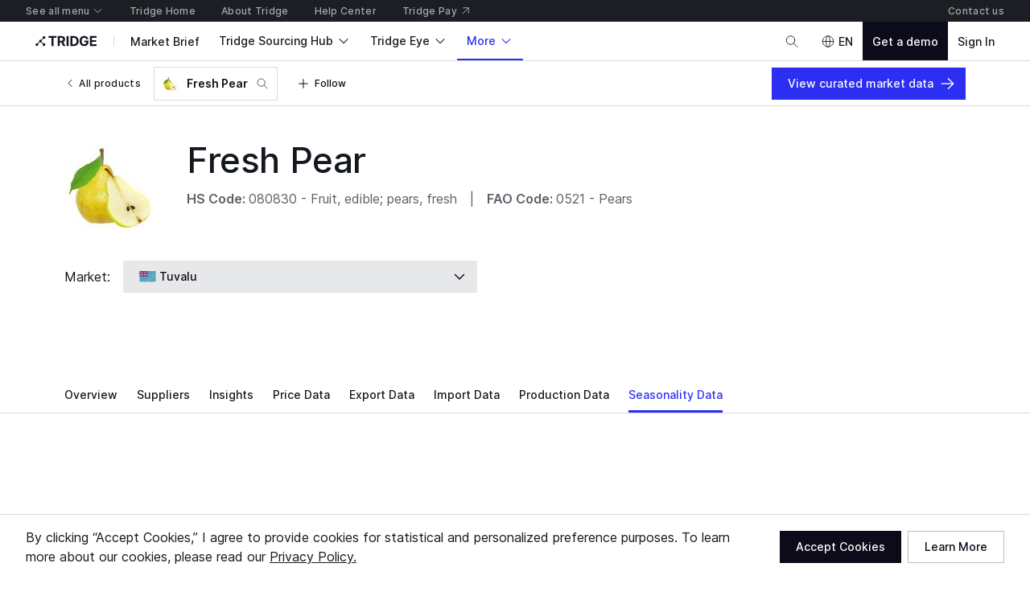

--- FILE ---
content_type: application/javascript
request_url: https://cdn-new.tridge.com/js/chunks/VAJBUFO7.js
body_size: 702
content:
import{a as T}from"https://cdn-new.tridge.com/js/chunks/M2NVPUVX.js";import{a as E}from"https://cdn-new.tridge.com/js/chunks/LPABLFQ7.js";import{a as w}from"https://cdn-new.tridge.com/js/chunks/UHMOPOZF.js";import{s as D}from"https://cdn-new.tridge.com/js/chunks/ERXS3475.js";import{d as x}from"https://cdn-new.tridge.com/js/chunks/RGX4CCSB.js";import{b as l,e as R,j,w as p}from"https://cdn-new.tridge.com/js/chunks/HHI64AL2.js";p();p();var C=Object.defineProperty,H=Object.defineProperties,N=Object.getOwnPropertyDescriptors,c=Object.getOwnPropertySymbols,V=Object.prototype.hasOwnProperty,P=Object.prototype.propertyIsEnumerable,k=(e,t,r)=>t in e?C(e,t,{enumerable:!0,configurable:!0,writable:!0,value:r}):e[t]=r,O=(e,t)=>{for(var r in t||(t={}))V.call(t,r)&&k(e,r,t[r]);if(c)for(var r of c(t))P.call(t,r)&&k(e,r,t[r]);return e},U=(e,t)=>H(e,N(t)),A=(e,t)=>{var r={};for(var o in e)V.call(e,o)&&t.indexOf(o)<0&&(r[o]=e[o]);if(e!=null&&c)for(var o of c(e))t.indexOf(o)<0&&P.call(e,o)&&(r[o]=e[o]);return r},I=(e,t)=>{let r=t||{},{onCompleted:o,variables:f}=r,u=A(r,["onCompleted","variables"]),_=O({},u),i=T(e,U(O({},_),{variables:f,onCompleted:a=>{!D(a)&&o&&o(a)}})),{data:s,error:n}=i,v=A(i,["data","error"]);if(n&&n.graphQLErrors.length>0)throw n;let y=e.definitions[0].kind==="OperationDefinition"&&e.definitions[0].selectionSet.selections[0].kind==="Field"?e.definitions[0].selectionSet.selections[0].name.value:"",m=s?s[y]:{};return O({data:s,error:n,object:m},v)},S=I;var d=j(x());var M=(e,t)=>{let r=(0,d.useContext)(E),{sendQueryAction:o}=w(),{variables:f,sendQueryAction:u}=t||{},{filter:_}=f||{},Q=S(e,l(l({},r),t)),{data:i}=Q,s=R(Q,["data"]),n=e.definitions[0].kind==="OperationDefinition"&&e.definitions[0].selectionSet.selections[0].kind==="Field"?e.definitions[0].selectionSet.selections[0].name.value:"",v=i?i[n]:{},{id:y,code:b,__typename:m}=v||{},a=y||b;return(0,d.useEffect)(()=>{if(o&&u!==null&&a){let g=e.definitions[0].kind!=="SchemaDefinition"&&e.definitions[0].kind!=="SchemaExtension"?e.definitions[0].name.value:"";o(g,{object:`${m}: ${a}`,queryType:"retrieve",data:{variables:{filter:_}}})}},[a]),l({data:i},s)},L=M,q=L;window.__REACT_LAZY_LOADED_MODULES__||(window.__REACT_LAZY_LOADED_MODULES__=[]);window.__REACT_LAZY_LOADED_MODULES__.push({"src/hooks/useRetrieveQuery":L});export{q as a};


--- FILE ---
content_type: image/svg+xml
request_url: https://cdn-new.tridge.com/assets/VQYLT4DE.svg
body_size: 1213
content:
<svg width="30" height="21" viewBox="0 0 30 21" fill="none" xmlns="http://www.w3.org/2000/svg">
<path fill-rule="evenodd" clip-rule="evenodd" d="M30.0005 0.00463926H0.00268555V20.0046H30.0005V0.00463926Z" fill="#51A3CC"/>
<path fill-rule="evenodd" clip-rule="evenodd" d="M15.0006 0.005391V10.0046H0.000488281V0.005391H15.0006Z" fill="#002699"/>
<path d="M15.0006 0.468687L10.6733 3.35241H9.28255L14.3052 0.00470649H13.1446L8.73982 2.94149V0.00470649H6.26121V2.94149L1.85641 0.00470649H0.698275L5.7185 3.35241H4.32775L0.000488281 0.468687V1.24158L3.16718 3.35241H0.000488281V3.97339H6.72641V0.00470649H8.27464V3.97339H15.0006V3.35241H11.8338L15.0006 1.24158V0.468687" fill="#FBF9F9"/>
<path d="M9.74292 6.03595H8.27466V10.0046H8.73983V7.06786L13.1447 10.0046H14.3052L9.28257 6.65693H10.6757L15.0006 9.54065V8.76775L11.8339 6.65693H15.0006V6.03595H9.74292Z" fill="#FBF9F9"/>
<path d="M5.25883 6.03583H0.00219727V6.65686H3.16663L0.00219727 8.76781V9.54065L4.32658 6.65686H5.71903L0.697226 10.0046H1.85721L6.26225 7.06794V10.0046H6.72718V6.03583H5.25883" fill="#FBF9F9"/>
<path d="M5.71997 3.35278L0.69942 0.00496483H0.00146484V0.46893L4.3288 3.35278H5.71997" fill="#F20024"/>
<path d="M0.00219727 9.54068V10.0046H0.69777L5.7183 6.65683H4.32713L0.00219727 9.54068" fill="#F20024"/>
<path d="M9.28247 6.65693L14.3051 10.0046H15.0005V9.54065L10.6756 6.65693H9.28247Z" fill="#F20024"/>
<path d="M14.3051 0.00508381L9.28247 3.35278H10.6732L15.0005 0.469064V0.00508381H14.3051Z" fill="#F20024"/>
<path d="M9.7429 3.97407H8.27464V0.005391H6.72641V3.97407H0.000488281V6.03595H6.72641V10.0046H8.27464V6.03595H15.0006V3.97407H9.7429Z" fill="#F20024"/>
<path fill-rule="evenodd" clip-rule="evenodd" d="M19.9028 7.06321L20.8138 7.6971L21.6947 7.02517L21.3718 8.086L22.2853 8.71714L21.1766 8.73917L20.8588 9.802L20.4934 8.75293L19.3848 8.77896L20.2707 8.11002L19.9028 7.06321ZM23.6341 11.5738L23.9745 12.6289H25.0831L24.1847 13.2778L24.5301 14.3326L23.6341 13.6787L22.7382 14.3326L23.0836 13.2778L22.1827 12.6289H23.2938L23.6341 11.5738ZM26.5121 9.63107L26.8524 10.6859H27.9611L27.0626 11.3348L27.408 12.3899L26.5121 11.7357L25.6162 12.3899L25.959 11.3348L25.0606 10.6859H26.1717L26.5121 9.63107ZM16.4618 11.7637L17.3703 12.3989L18.2536 11.7257L17.9308 12.7868L18.8417 13.4177L17.7331 13.4397L17.4153 14.5028L17.0524 13.4537L15.9438 13.4797L16.8272 12.8108L16.4618 11.7637ZM19.8903 14.2107L20.8013 14.8446L21.6821 14.1717L21.3593 15.2335L22.2728 15.8647L21.1641 15.8854L20.8438 16.9485L20.4809 15.9005L19.3723 15.9265L20.2582 15.2566L19.8903 14.2107ZM16.4844 15.0256L17.3953 15.6605L18.2762 14.9875L17.9559 16.0486L18.8668 16.6795L17.7581 16.7015L17.4403 17.7644L17.075 16.7155L15.9663 16.7416L16.8522 16.0726L16.4844 15.0256ZM13.9668 15.6277L14.3096 16.6815H15.4183L14.5199 17.3314L14.8652 18.3855L13.9668 17.7316L13.0709 18.3855L13.4162 17.3314L12.5178 16.6815H13.6264L13.9668 15.6277ZM26.5371 3.29937L26.8749 4.35445H27.9861L27.0877 5.00336L27.433 6.05818L26.5371 5.40427L25.6387 6.05818L25.984 5.00336L25.0856 4.35445H26.1943L26.5371 3.29937ZM22.6957 6.10423L23.6066 6.73813L24.4875 6.06519L24.1672 7.12703L25.0781 7.75817L23.9695 7.77919L23.6517 8.84202L23.2888 7.7942L22.1802 7.82023L23.0636 7.15005L22.6957 6.10423" fill="#FFCB00"/>
</svg>
